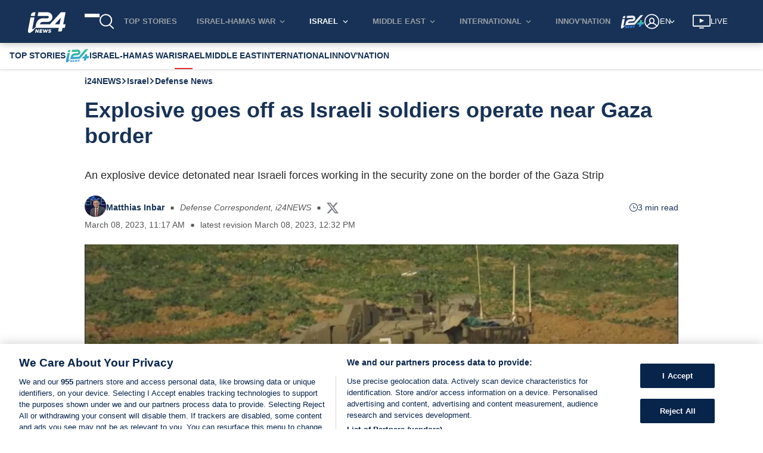

--- FILE ---
content_type: application/javascript
request_url: https://www.i24news.tv/static/js/1589.9a29a0f2.chunk.js
body_size: 1994
content:
"use strict";(self.webpackChunki24news_reader=self.webpackChunki24news_reader||[]).push([[1589],{21589:(e,r,a)=>{a.r(r),a.d(r,{default:()=>k});var t=a(20045),s=a(77701),c=a(65325),l=a(95605),o=a(8761),i=a(4551),n=a(1690),d=(a(65043),a(52107)),A=a(7639),u=a(96277),v=a(83003),h=a(27222),m=a(45411),p=a(29157),g=a(22203);const y="VideoPlayButton_wrapper__E8Upk",b="VideoPlayButton_button__C+iOv";var j=a(82975),x=a(70579);const f=e=>{let{onClick:r,"aria-label":a}=e;return(0,x.jsx)("div",{className:y,children:(0,x.jsx)("button",{className:b,onClick:r,"aria-label":a,children:(0,x.jsx)(j.A,{})})})};a(85556);const N=(0,p.A)(g.A),z=(0,m.A)("BrightcoveVideoPlayer"),I=(0,o.A)((0,u.y3)((e=>{let{initBrightcoveLazyVideo:r,videoId:a}=e;return r(a)}),!0))((e=>{let{autoPlay:r=!1,className:a="",initBrightcoveLazyVideo:t,lazy:s,muted:c,playBrightcoveLazyVideo:l,posterSrc:o,videoId:i,locale:d,variant:u="default",orientation:v="horizontal",...m}=e;return(0,x.jsxs)(x.Fragment,{children:[(0,x.jsx)(A.A,{videoId:i}),s?(0,x.jsxs)("div",{className:"brightcove-lazy-player ".concat(v),"data-video-id":i,"data-video-auto-play":r,children:[(0,x.jsx)(n.A,{lazy:!0,src:o,alt:"Video poster",className:"video-poster"}),(0,h.lB)(i)?(0,x.jsx)("div",{className:"poster-live ".concat(u),children:N(d)("live")}):null,(0,x.jsx)("div",{className:"play-button-wrapper ".concat(u),children:(0,x.jsx)(f,{onClick:()=>l(i),"aria-label":N(d)("play")})})]}):(0,x.jsx)(z,{injectSchema:!1,...m,locale:d,videoId:i,muted:!!r||c,lazy:!0,className:"".concat(a," brightcove-lazy-player ").concat(v)})]})})),w=(0,v.Ng)(((e,r)=>{let{videoId:a}=r;return{posterSrc:(0,h.ho)(e.router.locale,a),lazy:(0,t.A)((0,s.A)(!0,"lazy"),(0,c.A)({}),(0,l.A)((e=>e.id===a)))(e.brightcoveVideo.videos),locale:e.router.locale}}),(e=>({initBrightcoveLazyVideo:(0,t.A)(e,i.initBrightcoveLazyVideo),playBrightcoveLazyVideo:(0,t.A)(e,i.playBrightcoveLazyVideo)})))(I),S=e=>(0,x.jsx)(d.A,{reducers:["brightcoveVideo"],epics:["brightcoveVideo"],children:(0,x.jsx)(w,{...e})});S.Placeholder=()=>(0,x.jsx)("div",{className:"brightcove-lazy-player"});const k=S},82975:(e,r,a)=>{a.d(r,{A:()=>c});a(65043);var t=a(7489),s=a(70579);const c=e=>{let{width:r=25,height:a=25,"aria-label":c,className:l=""}=e;return(0,s.jsx)(t.A,{className:l,width:r,height:a,viewBox:"0 0 1024 1024","aria-label":c,children:(0,s.jsx)("path",{d:"M252.003 200l520.003 312-520.003 312z"})})}},1690:(e,r,a)=>{a.d(r,{A:()=>re});var t=a(65043),s=a(8761),c=a(95518),l=a(83645),o=a(25854),i=a(88313),n=a(37068),d=a(61888),A=a(33373),u=a(48500),v=a(12224),h=a(94856),m=a(7626),p=a(36169),g=a(1393),y=a(82635),b=a(83317),j=a(33981),x=a(99185),f=a(4258),N=a(80367),z=a(96277),I=a(20045),w=a(83003),S=a(79495);const k=(0,I.A)((0,z.y3)((e=>{let{injectImagePreloadHints:r,preload:a=!1,src:t,sources:s}=e;return a&&r(t,s)})))((()=>null)),L=(0,w.Ng)(null,(e=>({injectImagePreloadHints:(0,I.A)(e,S.yc)})))(k);var V=a(70579);const B=(0,i.A)([[(0,n.A)(String,"descriptor"),(0,d.A)("descriptor")],[A.A,(0,u.A)(null)]]),_=(e,r)=>(0,s.A)((0,v.A)(["width","height"]),(0,l.A)((()=>"image/webp"===r),(e=>({type:"webp",...e}))),(r=>(0,N.f_)(r)(e))),E=(e,r)=>(0,s.A)((0,y.A)(((e,r)=>(0,s.A)((0,h.A)([_(e,r),B]),(0,m.A)((0,p.A)(o.A)),(0,g.A)(" ")))(e,r)),(0,g.A)(", ")),P=e=>(0,b.A)((0,s.A)((0,l.A)(j.A,(0,x.A)({})),(0,y.A)((0,f.A)("type","image/webp")))(e),e),C=(0,t.forwardRef)(((e,r)=>{let{alt:a,dispatch:t,injectImagePreloadHints:c,preload:l,src:o,sources:i=[],...n}=e;const d=new String(o).includes(".gif")?[]:(e=>(0,s.A)(P,(0,y.A)((r=>({...r,srcSet:r.renditions?E(e,r.type)(r.renditions):_(e,r.type)({})})))))(o)(i);return(0,V.jsxs)(V.Fragment,{children:[(0,V.jsx)(L,{preload:l,src:o,sources:d}),(0,V.jsxs)("picture",{children:[d.map(((e,r)=>(0,V.jsx)("source",{type:e.type,media:e.media,sizes:e.sizes,srcSet:e.srcSet},r))),(0,V.jsx)("img",{alt:a,src:o,...n,ref:r})]})]})}));var H=a(28563);const O=e=>{let{alt:r="",className:a="",fallbackSrc:i,onLoad:n,onError:d,src:A,...u}=e;const v=(0,H.A)(),h=(0,t.useRef)(null),[m,p]=(0,t.useState)(!1);return(0,t.useEffect)((()=>{h&&h.current&&h.current.src&&h.current.complete&&0===h.current.naturalHeight&&p(!0)}),[]),v&&m?(0,V.jsx)(C,{alt:r,className:a,src:i,...u}):(0,V.jsx)(C,{alt:r,className:a,onLoad:n,onError:(0,s.A)((0,c.A)((()=>p(!0))),(0,l.A)((()=>!(0,o.A)(d)),d)),src:A,...u,ref:h})};var F=a(76426),R=a(71517),K=a(77701),M=a(35846),U=a(8135),W=a(27266);const q=(0,K.A)(!1,"isIntersecting"),D=(0,K.A)(!0,"isIntersecting"),G=(0,K.A)(!1,"isLoaded"),J=(0,K.A)(!1,"isLoadedWithErrors"),Q=(0,M.A)([G,J]),T=(e,r)=>(0,U.A)(Q,(0,u.A)("".concat(r," visible")),(0,u.A)(r))(e),X=(e,r)=>(0,U.A)(q,(0,u.A)(r),(0,u.A)(void 0))(e),Y=(e,r)=>(0,U.A)(D,(0,u.A)(r),(0,u.A)(void 0))(e),Z=(0,I.A)((0,z.y3)((e=>{let{observe:r,observedItemId:a}=e;return r(W.lg,a)}),!0))((e=>{let{className:r="",dispatch:a,observe:t,observedItem:s={},observedItemId:c,onError:l,onLoad:o,sources:i,src:n,fallbackSrc:d,...A}=e;return(0,V.jsx)("div",{className:"lazyImageContainer",children:(0,V.jsx)(O,{"data-is":"lazy-image","data-observed-item-id":c,className:T(s,r),src:X(s,n),sources:Y(s,i),fallbackSrc:d,onError:()=>l(W.lg,c),onLoad:()=>o(W.lg,c),...A})})})),$=(0,w.Ng)(((e,r)=>{let{src:a}=r;return{observedItemId:a,observedItem:(0,F.A)(["intersectionObserver","observedItems",W.lg,a],e)}}),(e=>({onLoad:(0,I.A)(e,R.Kc),onError:(0,I.A)(e,R.Hj),observe:(0,I.A)(e,R.lB)})))(Z);var ee=a(52304);const re=e=>{let{src:r,width:a,height:t,alt:s="",className:c="",lazy:l=!1,fallbackSrc:o=ee.bc,...i}=e;return l?(0,V.jsx)($,{src:(0,N.f_)({width:a,height:t})(r),fallbackSrc:o,alt:s,className:c,...i}):(0,V.jsx)(O,{src:(0,N.f_)({width:a,height:t})(r),fallbackSrc:o,alt:s,className:c,...i})}},58089:(e,r,a)=>{a.d(r,{A:()=>t});const t=(0,a(7573).A)((function(e,r){return r instanceof e||null!=r&&(r.constructor===e||"Object"===e.name&&"object"===typeof r)}))},37068:(e,r,a)=>{a.d(r,{A:()=>l});var t=a(89334),s=a(61888),c=a(58089);const l=(0,t.A)((function(e,r,a){return(0,c.A)(e,(0,s.A)(r,a))}))}}]);
//# sourceMappingURL=1589.9a29a0f2.chunk.js.map

--- FILE ---
content_type: application/javascript
request_url: https://www.i24news.tv/static/js/9591.6cb0b0cf.chunk.js
body_size: 2969
content:
"use strict";(self.webpackChunki24news_reader=self.webpackChunki24news_reader||[]).push([[9591],{89591:(e,t,r)=>{r.r(t),r.d(t,{attachEndscreenNavigationEvents:()=>ne,autoplayVideoEpic:()=>ce,clearBrightcoveVideosEpic:()=>ve,default:()=>Ae,disposeVideoEpic:()=>se,endscreenVideoWithPlaylistEpic:()=>ue,endscreenVideoWithSubscriptionEpic:()=>ge,generatePageNode:()=>re,generatePlaylistOverlayNode:()=>te,generateSubscriptionOverlayNode:()=>ee,generateVideoNode:()=>ae,initVideoEpic:()=>de,pauseOtherVideosEpic:()=>pe,videoPlayedEpic:()=>le});var a=r(4551),i=r(84003),n=r(36169),o=r(25854),l=r(61888),d=r(8761),s=r(13884),c=r(83645),p=r(95518),u=r(42235),g=r(91199),v=r(18316),A=r(82635),y=r(34778),h=r(4258),b=r(35846),E=r(94473),V=r(7626),m=r(48426),S=r(76426),T=r(2169),I=r(4036),P=r(1393),x=r(20045),O=r(17070),w=(r(65043),r(66885)),f=r(48015),D=r(36140),q=r(43472),_=r(43879),C=r(58468),M=r(51198),B=r(64631),k=r(16114),N=r(25722),j=r(12040),F=r(70266),L=r(52304),R=r(27222),H=r(90645),z=r(22203),G=r(3699),W=r(75243),Y=r(5995),Q=r(41662),Z=r(82975),U=r(2050),$=r(70579);const J=(e,t)=>e.querySelector('video[data-video-id="'.concat(t,'"]')),K=(0,i.A)([(0,n.A)(o.A),(0,l.A)("overlay"),e=>e.overlays_&&0===e.overlays_.length]),X=(e,t)=>(0,d.A)((0,s.A)(t,R.rd),(0,c.A)((0,n.A)(o.A),(t=>t.getPlayer(e))))(e),ee=(e,t)=>(0,d.A)((()=>(new DOMParser).parseFromString('<div class="bclsOverlay subscription-overlay">\n      <div class="container">\n        <span class="logo">\n          '.concat((0,w.F0)((0,$.jsx)(U.A,{width:49,height:28})),"\n        </span>\n        <h4>").concat(t("stayUpdated"),"</h4>\n        <p>").concat(t("subscribeToOurNewsletter"),'</p>\n        <a class="subscribe" href=').concat(t("link"),">").concat(t("subscribe"),"</a>\n      </div>\n    </div>"),"text/html").body.firstChild),(0,p.A)((t=>t.querySelector(".subscribe").addEventListener("click",(t=>{e.isFullscreen()&&e.exitFullscreen()})))))(),te=(e,t,r,a)=>(0,d.A)((()=>(new DOMParser).parseFromString('<div class="bclsOverlay playlist-overlay">\n      <div class="navigation">\n        <button class="previous" aria-label="'.concat(r.previous,'">\n          ').concat((0,w.F0)((0,$.jsx)(Q.A,{height:20})),'\n        </button>\n      </div>\n      <div class="last-videos">\n        ').concat(a?"":(0,w.F0)((0,$.jsx)(Y.A,{level:"2",size:"small",color:"light",children:r.title})),'\n      </div>\n      <div class="navigation">\n        <button class="next" aria-label="').concat(r.next,'">\n          ').concat((0,w.F0)((0,$.jsx)(Q.A,{height:20})),"\n        </button>\n      </div>\n    </div>"),"text/html").body.firstChild),(0,p.A)(ne),(0,p.A)((i=>ie(i.querySelector(".last-videos"),e,t,a,r))))(),re=(e,t,r,a)=>(0,d.A)((()=>(new DOMParser).parseFromString('<div class="page '.concat(1===t?"active":"",'" data-page=').concat((0,H.inDoubleQuotedAttr)(t),"></div>"),"text/html").body.firstChild),(0,p.A)((t=>(0,u.A)((e=>t.append(ae(e,r,a))))(e))))(),ae=(e,t,r)=>(0,d.A)((()=>(new DOMParser).parseFromString('<a>\n      <figure class="video-figure">\n        <img src="'.concat((0,H.inDoubleQuotedAttr)((0,g.A)(L.bc,["images","poster","src"],e)),'" />\n        <figcaption>').concat((0,H.inHTMLData)(e.name),'</figcaption>\n        <p class="video-player">\n          <button aria-label="').concat(r.play,'">').concat((0,w.F0)((0,$.jsx)(Z.A,{})),"</button>\n        </p>\n      </figure>\n    </a>"),"text/html").body.firstChild),(0,p.A)((r=>r.addEventListener("click",(r=>{r.preventDefault(),t.catalog.getVideo(e.id,((e,r)=>{e||(t.catalog.load(r),t.on("loadstart",t.play))}))})))))(),ie=(e,t,r,a,i)=>(0,v.A)(A.A)((0,d.A)(((e,t)=>re(e,t+1,r,i)),(t=>e.append(t))))((0,y.A)(a?1:3,t)),ne=(0,d.A)((0,p.A)((e=>e.querySelector(".navigation .previous").addEventListener("click",oe(e,!1)))),(0,p.A)((e=>e.querySelector(".navigation .next").addEventListener("click",oe(e,!0))))),oe=(e,t)=>r=>{const a=e.querySelector(".page.active"),i=t?parseInt(a.dataset.page)+1:parseInt(a.dataset.page)-1,n=e.querySelector('.page[data-page="'.concat(i,'"]'));a.classList.remove("active"),n?n.classList.add("active"):e.querySelector(t?'.page[data-page="1"]':".page:last-child").classList.add("active")},le=(e,t,r)=>{let{logger:i}=r;return f.MM.pipe((0,_.T)((e=>{let{playerId:t,videoId:r,endScreenType:i}=e;return(0,a.videoPlayed)(t,r,i)})),(0,F.qn)("brightcoveVideo :: videoPlayedEpic",i))},de=(e,t,r)=>{let{getBrightcoveSdk:i,document:l,logger:p}=r;return e.pipe((0,D.g)(a.INIT_BRIGHTCOVE_VIDEO),(0,_.T)((e=>(0,h.A)("players",(0,A.A)((e=>((e,t)=>(0,d.A)((0,s.A)(t,R.rd),(0,c.A)((0,n.A)(o.A),(t=>t(e))))(e))(e,i)),((e,t)=>e.querySelectorAll('video[data-video-id="'.concat(t,'"]')))(l,e.videoId)),e))),(0,C.M)((e=>{let{videoId:t,autoPlay:r,players:a,endScreenType:i,onEnd:n}=e;return(0,u.A)((e=>{e.on("play",(e=>f.MM.next({playerId:e.target.id,videoId:t,autoPlay:r,endScreenType:i}))),e.off("ended"),e.on("ended",(()=>n(e)))}),a)})),(0,M.Z)((e=>{let{players:t,...r}=e;return Promise.all([r,...(0,A.A)((e=>new Promise((t=>e.ready((()=>t(e)))))),t)])})),(0,_.T)((e=>{let[{videoId:t,lazy:r,autoPlay:i,muted:n}]=e;return(0,a.videoReady)(t,r,i,n)})),(0,F.qn)("brightcoveVideo :: initVideoEpic",p))},se=(e,t,r)=>{let{document:i,logger:l,getBrightcovePlayerSdk:p}=r;return e.pipe((0,D.g)(a.DISPOSE_BRIGHTCOVE_VIDEO),(0,_.T)((e=>{let{videoId:t}=e;return J(i,t)})),(0,B.p)((0,n.A)(o.A)),(0,C.M)((e=>(0,d.A)((0,s.A)(p,R.rd),(0,c.A)((0,n.A)(o.A),(t=>t(e).dispose())))(e))),(0,_.T)(a.videoDisposed),(0,F.qn)("brightcoveVideo :: disposeVideoEpic",l))},ce=(e,t,r)=>{let{document:i,getBrightcovePlayerSdk:d,logger:c}=r;return e.pipe((0,D.g)(a.BRIGHTCOVE_VIDEO_READY),(0,B.p)((0,b.A)([(0,l.A)("lazy"),(0,l.A)("autoPlay")])),(0,_.T)((e=>(0,h.A)("player",X(J(i,e.videoId),d),e))),(0,B.p)((0,s.A)((0,n.A)(o.A),(0,l.A)("player"))),(0,C.M)((e=>{let{muted:t,player:r}=e;return r.muted(t)})),(0,C.M)((e=>{let{player:t}=e;return t.play()})),(0,k.w)(),(0,F.qn)("brightcoveVideo :: autoplayVideoEpic",c))},pe=(e,t,r)=>{let{logger:i,getBrightcoveRootSdk:l}=r;return e.pipe((0,D.g)(a.BRIGHTCOVE_VIDEO_PLAYED),(0,_.T)((e=>{let{playerId:t}=e;return(0,d.A)((()=>(0,E.A)(l())),(0,V.A)((e=>(0,m.A)([e,"videojs"],l()))),(0,A.A)((e=>(0,S.A)([e,"videojs"],l()))),(0,u.A)((0,d.A)((e=>e.getPlayers()),(0,V.A)((0,n.A)(o.A)),(0,T.A)((0,c.A)((e=>!(0,I.A)(t,e.id())),(e=>e.pause()))))))()})),(0,k.w)(),(0,F.qn)("brightcoveVideo :: pauseOtherVideosEpic",i))},ue=(e,t,r)=>{let{window:i,document:n,getBrightcovePlayerSdk:o,fetchApi:l,logger:s,translate:c}=r;return e.pipe((0,D.g)(a.BRIGHTCOVE_VIDEO_PLAYED),(0,B.p)((e=>{let{endScreenType:t}=e;return t===R.qM})),(0,_.T)((e=>{let{_:t,videoId:r}=e;return J(n,r)})),(0,_.T)((e=>X(e,o))),(0,B.p)(K),(0,N.E)(t),(0,M.Z)((e=>{let[t,r]=e;return l((0,P.A)("",["/v2/".concat(r.router.locale,"/brightcove/playlists"),"/".concat((0,R.Vd)(r.router.locale),"/videos"),"?limit=13"]))}),((e,t)=>{let[r,a]=e;return[(0,x.A)((0,O.A)(12),(0,V.A)((e=>e.id!==r.mediainfo.id)))(t.body),r,a.router.locale]})),(0,C.M)((e=>{let[t,r,a]=e;return(0,d.A)((e=>te(e,r,{previous:c(G.A)(a)("previous"),next:c(G.A)(a)("next"),play:c(z.A)(a)("play"),title:c(G.A)(a)("topVideos")},(0,j.$B)(i))),(e=>r.overlay({overlays:[{align:"top",content:e,start:"ended",end:"play"}]})))(t)})),(0,k.w)(),(0,F.qn)("brightcoveVideo :: endscreenVideoWithPlaylistEpic",s))},ge=(e,t,r)=>{let{document:i,getBrightcovePlayerSdk:n,logger:l,translate:s}=r;return e.pipe((0,D.g)(a.BRIGHTCOVE_VIDEO_PLAYED),(0,B.p)((e=>{let{endScreenType:t}=e;return t===R.r4})),(0,N.E)(t),(0,B.p)((e=>{let[t,r]=e;return(0,b.A)([o.A,e=>e&&!e.newsletterSubscription])(r.session.user)})),(0,_.T)((e=>{let[{_:t,videoId:r}]=e;return J(i,r)})),(0,_.T)((e=>X(e,n))),(0,B.p)(K),(0,N.E)(t),(0,C.M)((e=>{let[t,r]=e;return(0,d.A)((()=>ee(t,s(z.A)(r.router.locale))),(e=>t.overlay({overlays:[{align:"top",content:e,start:"ended",end:"play"}]})))()})),(0,k.w)(),(0,F.qn)("brightcoveVideo :: endscreenVideoWithSubscriptionEpic",l))},ve=(e,t,r)=>{let{logger:i}=r;return e.pipe((0,D.g)(W.L3),(0,_.T)(a.clear),(0,F.qn)("brightcoveVideo :: clearBrightcoveVideosEpic",i))},Ae=(0,q.E)(ce,se,de,pe,le,ue,ge,ve)},3699:(e,t,r)=>{r.d(t,{A:()=>a});const a={english:{topContents:"Top contents",next:"Next",previous:"Previous"},french:{topContents:"Top des contenus",next:"Suivant",previous:"Pr\xe9c\xe9dent"},arabic:{topContents:"\u0623\u0641\u0636\u0644 \u0627\u0644\u0645\u062d\u062a\u0648\u064a\u0627\u062a",next:"\u0627\u0644\u062a\u0627\u0644\u064a",previous:"\u0627\u0644\u0633\u0627\u0628\u0642"},hebrew:{topContents:"\u05d4\u05e0\u05e6\u05e4\u05d9\u05dd \u05d1\u05d9\u05d5\u05ea\u05e8",next:"\u05d4\u05d1\u05d0",previous:"\u05d4\u05e7\u05d5\u05d3\u05dd"},persian:{topContents:"\u0648\u06cc\u062f\u06cc\u0648\u0647\u0627\u06cc \u0628\u0631\u062a\u0631",next:"\u0628\u0639\u062f\u06cc",previous:"\u0642\u0628\u0644\u06cc"}}},82975:(e,t,r)=>{r.d(t,{A:()=>n});r(65043);var a=r(7489),i=r(70579);const n=e=>{let{width:t=25,height:r=25,"aria-label":n,className:o=""}=e;return(0,i.jsx)(a.A,{className:o,width:t,height:r,viewBox:"0 0 1024 1024","aria-label":n,children:(0,i.jsx)("path",{d:"M252.003 200l520.003 312-520.003 312z"})})}},43677:(e,t,r)=>{r.d(t,{A:()=>d});var a=r(65043),i=r(65173),n=r.n(i),o=r(70579);const l=e=>{let{level:t,color:r="default",size:i="medium",children:n}=e;return a.createElement("h".concat(t),{className:"widget-typography-heading size-".concat(i," color-").concat(r)},n)};(l.Sub=e=>{let{children:t}=e;return(0,o.jsxs)(o.Fragment,{children:[(0,o.jsx)("span",{className:"widget-typography-heading-separator",children:"/"}),(0,o.jsx)("span",{className:"widget-typography-heading-subtitle",children:t})]})}).propTypes={children:n().oneOfType([n().string,n().arrayOf(n().string)]).isRequired};const d=l},5995:(e,t,r)=>{r.d(t,{A:()=>a.A});var a=r(43677)}}]);
//# sourceMappingURL=9591.6cb0b0cf.chunk.js.map